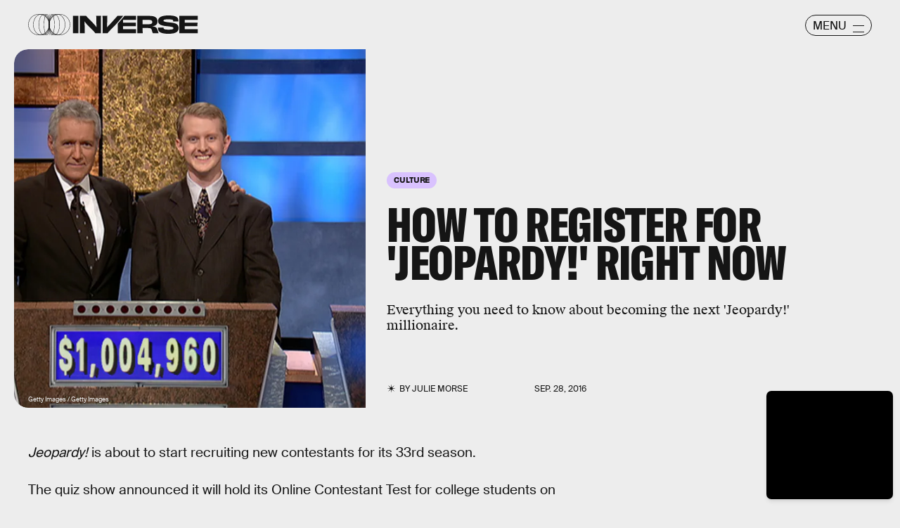

--- FILE ---
content_type: text/html; charset=utf-8
request_url: https://www.google.com/recaptcha/api2/aframe
body_size: 267
content:
<!DOCTYPE HTML><html><head><meta http-equiv="content-type" content="text/html; charset=UTF-8"></head><body><script nonce="0MdG248QAHogNScBwLNwNA">/** Anti-fraud and anti-abuse applications only. See google.com/recaptcha */ try{var clients={'sodar':'https://pagead2.googlesyndication.com/pagead/sodar?'};window.addEventListener("message",function(a){try{if(a.source===window.parent){var b=JSON.parse(a.data);var c=clients[b['id']];if(c){var d=document.createElement('img');d.src=c+b['params']+'&rc='+(localStorage.getItem("rc::a")?sessionStorage.getItem("rc::b"):"");window.document.body.appendChild(d);sessionStorage.setItem("rc::e",parseInt(sessionStorage.getItem("rc::e")||0)+1);localStorage.setItem("rc::h",'1769115889012');}}}catch(b){}});window.parent.postMessage("_grecaptcha_ready", "*");}catch(b){}</script></body></html>